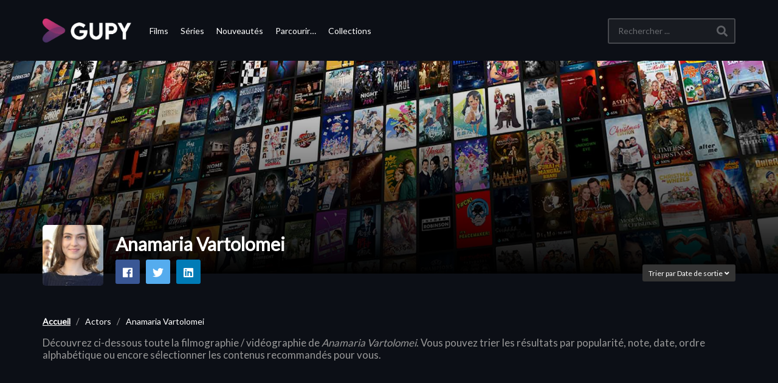

--- FILE ---
content_type: text/html; charset=UTF-8
request_url: https://www.gupy.fr/person/anamaria-vartolomei-2043379/
body_size: 13777
content:
<!DOCTYPE html>
<!--[if IE 7]>
<html class="ie ie7" lang="fr-FR" prefix="og: https://ogp.me/ns#">
<![endif]-->
<!--[if IE 8]>
<html class="ie ie8" lang="fr-FR" prefix="og: https://ogp.me/ns#">
<![endif]-->
<!--[if !(IE 7) | !(IE 8)  ]>-->
<html lang="fr-FR" prefix="og: https://ogp.me/ns#">
<!--<![endif]-->


<head>
	<!-- Meta Pixel Code -->
	<script>
	!function(f,b,e,v,n,t,s)
	{if(f.fbq)return;n=f.fbq=function(){n.callMethod?
	n.callMethod.apply(n,arguments):n.queue.push(arguments)};
	if(!f._fbq)f._fbq=n;n.push=n;n.loaded=!0;n.version='2.0';
	n.queue=[];t=b.createElement(e);t.async=!0;
	t.src=v;s=b.getElementsByTagName(e)[0];
	s.parentNode.insertBefore(t,s)}(window, document,'script',
	'https://connect.facebook.net/en_US/fbevents.js');
	fbq('init', '1015520225736202');
	fbq('track', 'PageView');
	</script>
	<noscript><img height="1" width="1" style="display:none"
	src="https://www.facebook.com/tr?id=1015520225736202&ev=PageView&noscript=1"
	/></noscript>
	<!-- End Meta Pixel Code -->
	<script async src="https://fundingchoicesmessages.google.com/i/pub-3833486068414136?ers=1"></script><script>(function() {function signalGooglefcPresent() {if (!window.frames['googlefcPresent']) {if (document.body) {const iframe = document.createElement('iframe'); iframe.style = 'width: 0; height: 0; border: none; z-index: -1000; left: -1000px; top: -1000px;'; iframe.style.display = 'none'; iframe.name = 'googlefcPresent'; document.body.appendChild(iframe);} else {setTimeout(signalGooglefcPresent, 0);}}}signalGooglefcPresent();})();</script>
	<script async src="https://securepubads.g.doubleclick.net/tag/js/gpt.js"></script>
		


    <meta charset="UTF-8">
    <meta name="viewport" content="width=device-width, initial-scale=1">


    <link rel="profile" href="http://gmpg.org/xfn/11">
    <link rel="pingback" href="https://www.gupy.fr/xmlrpc.php">


    <!--  <link rel="apple-touch-icon" sizes="57x57" href="https://www.gupy.fr/favicons//apple-icon-57x57.png">
    <link rel="apple-touch-icon" sizes="60x60" href="https://www.gupy.fr/favicons//apple-icon-60x60.png">
    <link rel="apple-touch-icon" sizes="72x72" href="https://www.gupy.fr/favicons//apple-icon-72x72.png">
    <link rel="apple-touch-icon" sizes="76x76" href="https://www.gupy.fr/favicons//apple-icon-76x76.png">
    <link rel="apple-touch-icon" sizes="114x114" href="https://www.gupy.fr/favicons//apple-icon-114x114.png">
    <link rel="apple-touch-icon" sizes="120x120" href="https://www.gupy.fr/favicons//apple-icon-120x120.png">
    <link rel="apple-touch-icon" sizes="144x144" href="https://www.gupy.fr/favicons//apple-icon-144x144.png">
    <link rel="apple-touch-icon" sizes="152x152" href="https://www.gupy.fr/favicons//apple-icon-152x152.png">
    <link rel="apple-touch-icon" sizes="180x180" href="https://www.gupy.fr/favicons//apple-icon-180x180.png">
    <link rel="icon" type="image/png" sizes="192x192" href="https://www.gupy.fr/favicons//android-icon-192x192.png">-->
    <link rel="icon" type="image/png" sizes="128x128" href="https://www.gupy.fr/favicons/favicon-128x128.png">
    <!--<link rel="icon" type="image/png" sizes="96x96" href="https://www.gupy.fr/favicons//favicon-96x96.png">
    <link rel="icon" type="image/png" sizes="16x16" href="https://www.gupy.fr/favicons//favicon-16x16.png">-->

    <meta name="msapplication-TileColor" content="#ffffff">
    <meta name="msapplication-TileImage" content="/ms-icon-144x144.png">
    <meta name="theme-color" content="#ffffff">


	<meta name="description" content="Le guide du streaming légal &amp; de la VOD"/>		<style>img:is([sizes="auto" i], [sizes^="auto," i]) { contain-intrinsic-size: 3000px 1500px }</style>
	
<!-- Optimisation des moteurs de recherche par Rank Math PRO - https://rankmath.com/ -->
<title>Anamaria Vartolomei | Regarder les films &amp; séries avec Anamaria Vartolomei en streaming | Gupy</title>
<meta name="description" content="Découvrez la liste des séries et films avec Anamaria Vartolomei les plus populaires disponibles en streaming légal sur vos plateformes vidéos préférées."/>
<meta name="robots" content="follow, index, max-snippet:-1, max-video-preview:-1, max-image-preview:large"/>
<link rel="canonical" href="https://www.gupy.fr/person/anamaria-vartolomei-2043379/" />
<meta name="keywords" content="Anamaria Vartolomei"/>
<meta property="og:locale" content="fr_FR" />
<meta property="og:type" content="article" />
<meta property="og:title" content="Anamaria Vartolomei | Regarder les films &amp; séries avec Anamaria Vartolomei en streaming | Gupy" />
<meta property="og:description" content="Découvrez la liste des séries et films avec Anamaria Vartolomei les plus populaires disponibles en streaming légal sur vos plateformes vidéos préférées." />
<meta property="og:url" content="https://www.gupy.fr/person/anamaria-vartolomei-2043379/" />
<meta property="og:site_name" content="Gupy" />
<meta property="article:publisher" content="https://facebook.com/" />
<meta property="fb:app_id" content="4163315560348218" />
<meta property="og:image" content="https://medias.gupy.fr/2020/12/social.cover_.image_.jpg" />
<meta property="og:image:secure_url" content="https://medias.gupy.fr/2020/12/social.cover_.image_.jpg" />
<meta property="og:image:width" content="1646" />
<meta property="og:image:height" content="600" />
<meta property="og:image:type" content="image/jpeg" />
<meta name="twitter:card" content="summary_large_image" />
<meta name="twitter:title" content="Anamaria Vartolomei | Regarder les films &amp; séries avec Anamaria Vartolomei en streaming | Gupy" />
<meta name="twitter:description" content="Découvrez la liste des séries et films avec Anamaria Vartolomei les plus populaires disponibles en streaming légal sur vos plateformes vidéos préférées." />
<meta name="twitter:site" content="@GupyTV" />
<meta name="twitter:image" content="https://medias.gupy.fr/2020/12/social.cover_.image_.jpg" />
<meta name="twitter:label1" content="Articles" />
<meta name="twitter:data1" content="15" />
<script type="application/ld+json" class="rank-math-schema-pro">{"@context":"https://schema.org","@graph":[{"@type":"Organization","@id":"https://www.gupy.fr/#organization","name":"BingeScout","sameAs":["https://facebook.com/","https://twitter.com/GupyTV"]},{"@type":"WebSite","@id":"https://www.gupy.fr/#website","url":"https://www.gupy.fr","name":"Gupy","publisher":{"@id":"https://www.gupy.fr/#organization"},"inLanguage":"fr-FR"},{"@type":"BreadcrumbList","@id":"https://www.gupy.fr/person/anamaria-vartolomei-2043379/#breadcrumb","itemListElement":[{"@type":"ListItem","position":"1","item":{"@id":"https://www.gupy.fr","name":"Accueil"}},{"@type":"ListItem","position":"2","item":{"@id":"https://www.gupy.fr/person/anamaria-vartolomei-2043379/","name":"Anamaria Vartolomei"}}]},{"@type":"CollectionPage","@id":"https://www.gupy.fr/person/anamaria-vartolomei-2043379/#webpage","url":"https://www.gupy.fr/person/anamaria-vartolomei-2043379/","name":"Anamaria Vartolomei | Regarder les films &amp; s\u00e9ries avec Anamaria Vartolomei en streaming | Gupy","isPartOf":{"@id":"https://www.gupy.fr/#website"},"inLanguage":"fr-FR","breadcrumb":{"@id":"https://www.gupy.fr/person/anamaria-vartolomei-2043379/#breadcrumb"}}]}</script>
<!-- /Extension Rank Math WordPress SEO -->

<link rel='dns-prefetch' href='//www.gupy.fr' />
<link rel='dns-prefetch' href='//www.googletagmanager.com' />
<link rel='dns-prefetch' href='//fonts.googleapis.com' />
<link rel="alternate" type="application/rss+xml" title="Gupy &raquo; Flux" href="https://www.gupy.fr/feed/" />
<link rel="alternate" type="application/rss+xml" title="Gupy &raquo; Flux des commentaires" href="https://www.gupy.fr/comments/feed/" />
<link rel="alternate" type="application/rss+xml" title="Flux pour Gupy &raquo; Anamaria Vartolomei Actor" href="https://www.gupy.fr/person/anamaria-vartolomei-2043379/feed/" />
<link rel='stylesheet' id='wp-block-library-css' href='https://www.gupy.fr/wp-includes/css/dist/block-library/style.min.css' type='text/css' media='all' />
<style id='rank-math-toc-block-style-inline-css' type='text/css'>
.wp-block-rank-math-toc-block nav ol{counter-reset:item}.wp-block-rank-math-toc-block nav ol li{display:block}.wp-block-rank-math-toc-block nav ol li:before{content:counters(item, ".") ". ";counter-increment:item}

</style>
<style id='rank-math-rich-snippet-style-inline-css' type='text/css'>
/*!
* Plugin:  Rank Math
* URL: https://rankmath.com/wordpress/plugin/seo-suite/
* Name:  rank-math-review-snippet.css
*/@-webkit-keyframes spin{0%{-webkit-transform:rotate(0deg)}100%{-webkit-transform:rotate(-360deg)}}@keyframes spin{0%{-webkit-transform:rotate(0deg)}100%{-webkit-transform:rotate(-360deg)}}@keyframes bounce{from{-webkit-transform:translateY(0px);transform:translateY(0px)}to{-webkit-transform:translateY(-5px);transform:translateY(-5px)}}@-webkit-keyframes bounce{from{-webkit-transform:translateY(0px);transform:translateY(0px)}to{-webkit-transform:translateY(-5px);transform:translateY(-5px)}}@-webkit-keyframes loading{0%{background-size:20% 50% ,20% 50% ,20% 50%}20%{background-size:20% 20% ,20% 50% ,20% 50%}40%{background-size:20% 100%,20% 20% ,20% 50%}60%{background-size:20% 50% ,20% 100%,20% 20%}80%{background-size:20% 50% ,20% 50% ,20% 100%}100%{background-size:20% 50% ,20% 50% ,20% 50%}}@keyframes loading{0%{background-size:20% 50% ,20% 50% ,20% 50%}20%{background-size:20% 20% ,20% 50% ,20% 50%}40%{background-size:20% 100%,20% 20% ,20% 50%}60%{background-size:20% 50% ,20% 100%,20% 20%}80%{background-size:20% 50% ,20% 50% ,20% 100%}100%{background-size:20% 50% ,20% 50% ,20% 50%}}:root{--rankmath-wp-adminbar-height: 0}#rank-math-rich-snippet-wrapper{overflow:hidden}#rank-math-rich-snippet-wrapper h5.rank-math-title{display:block;font-size:18px;line-height:1.4}#rank-math-rich-snippet-wrapper .rank-math-review-image{float:right;max-width:40%;margin-left:15px}#rank-math-rich-snippet-wrapper .rank-math-review-data{margin-bottom:15px}#rank-math-rich-snippet-wrapper .rank-math-total-wrapper{width:100%;padding:0 0 20px 0;float:left;clear:both;position:relative;-webkit-box-sizing:border-box;box-sizing:border-box}#rank-math-rich-snippet-wrapper .rank-math-total-wrapper .rank-math-total{border:0;display:block;margin:0;width:auto;float:left;text-align:left;padding:0;font-size:24px;line-height:1;font-weight:700;-webkit-box-sizing:border-box;box-sizing:border-box;overflow:hidden}#rank-math-rich-snippet-wrapper .rank-math-total-wrapper .rank-math-review-star{float:left;margin-left:15px;margin-top:5px;position:relative;z-index:99;line-height:1}#rank-math-rich-snippet-wrapper .rank-math-total-wrapper .rank-math-review-star .rank-math-review-result-wrapper{display:inline-block;white-space:nowrap;position:relative;color:#e7e7e7}#rank-math-rich-snippet-wrapper .rank-math-total-wrapper .rank-math-review-star .rank-math-review-result-wrapper .rank-math-review-result{position:absolute;top:0;left:0;overflow:hidden;white-space:nowrap;color:#ffbe01}#rank-math-rich-snippet-wrapper .rank-math-total-wrapper .rank-math-review-star .rank-math-review-result-wrapper i{font-size:18px;-webkit-text-stroke-width:1px;font-style:normal;padding:0 2px;line-height:inherit}#rank-math-rich-snippet-wrapper .rank-math-total-wrapper .rank-math-review-star .rank-math-review-result-wrapper i:before{content:"\2605"}body.rtl #rank-math-rich-snippet-wrapper .rank-math-review-image{float:left;margin-left:0;margin-right:15px}body.rtl #rank-math-rich-snippet-wrapper .rank-math-total-wrapper .rank-math-total{float:right}body.rtl #rank-math-rich-snippet-wrapper .rank-math-total-wrapper .rank-math-review-star{float:right;margin-left:0;margin-right:15px}body.rtl #rank-math-rich-snippet-wrapper .rank-math-total-wrapper .rank-math-review-star .rank-math-review-result{left:auto;right:0}@media screen and (max-width: 480px){#rank-math-rich-snippet-wrapper .rank-math-review-image{display:block;max-width:100%;width:100%;text-align:center;margin-right:0}#rank-math-rich-snippet-wrapper .rank-math-review-data{clear:both}}.clear{clear:both}

</style>
<style id='classic-theme-styles-inline-css' type='text/css'>
/*! This file is auto-generated */
.wp-block-button__link{color:#fff;background-color:#32373c;border-radius:9999px;box-shadow:none;text-decoration:none;padding:calc(.667em + 2px) calc(1.333em + 2px);font-size:1.125em}.wp-block-file__button{background:#32373c;color:#fff;text-decoration:none}
</style>
<style id='global-styles-inline-css' type='text/css'>
:root{--wp--preset--aspect-ratio--square: 1;--wp--preset--aspect-ratio--4-3: 4/3;--wp--preset--aspect-ratio--3-4: 3/4;--wp--preset--aspect-ratio--3-2: 3/2;--wp--preset--aspect-ratio--2-3: 2/3;--wp--preset--aspect-ratio--16-9: 16/9;--wp--preset--aspect-ratio--9-16: 9/16;--wp--preset--color--black: #000000;--wp--preset--color--cyan-bluish-gray: #abb8c3;--wp--preset--color--white: #ffffff;--wp--preset--color--pale-pink: #f78da7;--wp--preset--color--vivid-red: #cf2e2e;--wp--preset--color--luminous-vivid-orange: #ff6900;--wp--preset--color--luminous-vivid-amber: #fcb900;--wp--preset--color--light-green-cyan: #7bdcb5;--wp--preset--color--vivid-green-cyan: #00d084;--wp--preset--color--pale-cyan-blue: #8ed1fc;--wp--preset--color--vivid-cyan-blue: #0693e3;--wp--preset--color--vivid-purple: #9b51e0;--wp--preset--gradient--vivid-cyan-blue-to-vivid-purple: linear-gradient(135deg,rgba(6,147,227,1) 0%,rgb(155,81,224) 100%);--wp--preset--gradient--light-green-cyan-to-vivid-green-cyan: linear-gradient(135deg,rgb(122,220,180) 0%,rgb(0,208,130) 100%);--wp--preset--gradient--luminous-vivid-amber-to-luminous-vivid-orange: linear-gradient(135deg,rgba(252,185,0,1) 0%,rgba(255,105,0,1) 100%);--wp--preset--gradient--luminous-vivid-orange-to-vivid-red: linear-gradient(135deg,rgba(255,105,0,1) 0%,rgb(207,46,46) 100%);--wp--preset--gradient--very-light-gray-to-cyan-bluish-gray: linear-gradient(135deg,rgb(238,238,238) 0%,rgb(169,184,195) 100%);--wp--preset--gradient--cool-to-warm-spectrum: linear-gradient(135deg,rgb(74,234,220) 0%,rgb(151,120,209) 20%,rgb(207,42,186) 40%,rgb(238,44,130) 60%,rgb(251,105,98) 80%,rgb(254,248,76) 100%);--wp--preset--gradient--blush-light-purple: linear-gradient(135deg,rgb(255,206,236) 0%,rgb(152,150,240) 100%);--wp--preset--gradient--blush-bordeaux: linear-gradient(135deg,rgb(254,205,165) 0%,rgb(254,45,45) 50%,rgb(107,0,62) 100%);--wp--preset--gradient--luminous-dusk: linear-gradient(135deg,rgb(255,203,112) 0%,rgb(199,81,192) 50%,rgb(65,88,208) 100%);--wp--preset--gradient--pale-ocean: linear-gradient(135deg,rgb(255,245,203) 0%,rgb(182,227,212) 50%,rgb(51,167,181) 100%);--wp--preset--gradient--electric-grass: linear-gradient(135deg,rgb(202,248,128) 0%,rgb(113,206,126) 100%);--wp--preset--gradient--midnight: linear-gradient(135deg,rgb(2,3,129) 0%,rgb(40,116,252) 100%);--wp--preset--font-size--small: 13px;--wp--preset--font-size--medium: 20px;--wp--preset--font-size--large: 36px;--wp--preset--font-size--x-large: 42px;--wp--preset--spacing--20: 0.44rem;--wp--preset--spacing--30: 0.67rem;--wp--preset--spacing--40: 1rem;--wp--preset--spacing--50: 1.5rem;--wp--preset--spacing--60: 2.25rem;--wp--preset--spacing--70: 3.38rem;--wp--preset--spacing--80: 5.06rem;--wp--preset--shadow--natural: 6px 6px 9px rgba(0, 0, 0, 0.2);--wp--preset--shadow--deep: 12px 12px 50px rgba(0, 0, 0, 0.4);--wp--preset--shadow--sharp: 6px 6px 0px rgba(0, 0, 0, 0.2);--wp--preset--shadow--outlined: 6px 6px 0px -3px rgba(255, 255, 255, 1), 6px 6px rgba(0, 0, 0, 1);--wp--preset--shadow--crisp: 6px 6px 0px rgba(0, 0, 0, 1);}:where(.is-layout-flex){gap: 0.5em;}:where(.is-layout-grid){gap: 0.5em;}body .is-layout-flex{display: flex;}.is-layout-flex{flex-wrap: wrap;align-items: center;}.is-layout-flex > :is(*, div){margin: 0;}body .is-layout-grid{display: grid;}.is-layout-grid > :is(*, div){margin: 0;}:where(.wp-block-columns.is-layout-flex){gap: 2em;}:where(.wp-block-columns.is-layout-grid){gap: 2em;}:where(.wp-block-post-template.is-layout-flex){gap: 1.25em;}:where(.wp-block-post-template.is-layout-grid){gap: 1.25em;}.has-black-color{color: var(--wp--preset--color--black) !important;}.has-cyan-bluish-gray-color{color: var(--wp--preset--color--cyan-bluish-gray) !important;}.has-white-color{color: var(--wp--preset--color--white) !important;}.has-pale-pink-color{color: var(--wp--preset--color--pale-pink) !important;}.has-vivid-red-color{color: var(--wp--preset--color--vivid-red) !important;}.has-luminous-vivid-orange-color{color: var(--wp--preset--color--luminous-vivid-orange) !important;}.has-luminous-vivid-amber-color{color: var(--wp--preset--color--luminous-vivid-amber) !important;}.has-light-green-cyan-color{color: var(--wp--preset--color--light-green-cyan) !important;}.has-vivid-green-cyan-color{color: var(--wp--preset--color--vivid-green-cyan) !important;}.has-pale-cyan-blue-color{color: var(--wp--preset--color--pale-cyan-blue) !important;}.has-vivid-cyan-blue-color{color: var(--wp--preset--color--vivid-cyan-blue) !important;}.has-vivid-purple-color{color: var(--wp--preset--color--vivid-purple) !important;}.has-black-background-color{background-color: var(--wp--preset--color--black) !important;}.has-cyan-bluish-gray-background-color{background-color: var(--wp--preset--color--cyan-bluish-gray) !important;}.has-white-background-color{background-color: var(--wp--preset--color--white) !important;}.has-pale-pink-background-color{background-color: var(--wp--preset--color--pale-pink) !important;}.has-vivid-red-background-color{background-color: var(--wp--preset--color--vivid-red) !important;}.has-luminous-vivid-orange-background-color{background-color: var(--wp--preset--color--luminous-vivid-orange) !important;}.has-luminous-vivid-amber-background-color{background-color: var(--wp--preset--color--luminous-vivid-amber) !important;}.has-light-green-cyan-background-color{background-color: var(--wp--preset--color--light-green-cyan) !important;}.has-vivid-green-cyan-background-color{background-color: var(--wp--preset--color--vivid-green-cyan) !important;}.has-pale-cyan-blue-background-color{background-color: var(--wp--preset--color--pale-cyan-blue) !important;}.has-vivid-cyan-blue-background-color{background-color: var(--wp--preset--color--vivid-cyan-blue) !important;}.has-vivid-purple-background-color{background-color: var(--wp--preset--color--vivid-purple) !important;}.has-black-border-color{border-color: var(--wp--preset--color--black) !important;}.has-cyan-bluish-gray-border-color{border-color: var(--wp--preset--color--cyan-bluish-gray) !important;}.has-white-border-color{border-color: var(--wp--preset--color--white) !important;}.has-pale-pink-border-color{border-color: var(--wp--preset--color--pale-pink) !important;}.has-vivid-red-border-color{border-color: var(--wp--preset--color--vivid-red) !important;}.has-luminous-vivid-orange-border-color{border-color: var(--wp--preset--color--luminous-vivid-orange) !important;}.has-luminous-vivid-amber-border-color{border-color: var(--wp--preset--color--luminous-vivid-amber) !important;}.has-light-green-cyan-border-color{border-color: var(--wp--preset--color--light-green-cyan) !important;}.has-vivid-green-cyan-border-color{border-color: var(--wp--preset--color--vivid-green-cyan) !important;}.has-pale-cyan-blue-border-color{border-color: var(--wp--preset--color--pale-cyan-blue) !important;}.has-vivid-cyan-blue-border-color{border-color: var(--wp--preset--color--vivid-cyan-blue) !important;}.has-vivid-purple-border-color{border-color: var(--wp--preset--color--vivid-purple) !important;}.has-vivid-cyan-blue-to-vivid-purple-gradient-background{background: var(--wp--preset--gradient--vivid-cyan-blue-to-vivid-purple) !important;}.has-light-green-cyan-to-vivid-green-cyan-gradient-background{background: var(--wp--preset--gradient--light-green-cyan-to-vivid-green-cyan) !important;}.has-luminous-vivid-amber-to-luminous-vivid-orange-gradient-background{background: var(--wp--preset--gradient--luminous-vivid-amber-to-luminous-vivid-orange) !important;}.has-luminous-vivid-orange-to-vivid-red-gradient-background{background: var(--wp--preset--gradient--luminous-vivid-orange-to-vivid-red) !important;}.has-very-light-gray-to-cyan-bluish-gray-gradient-background{background: var(--wp--preset--gradient--very-light-gray-to-cyan-bluish-gray) !important;}.has-cool-to-warm-spectrum-gradient-background{background: var(--wp--preset--gradient--cool-to-warm-spectrum) !important;}.has-blush-light-purple-gradient-background{background: var(--wp--preset--gradient--blush-light-purple) !important;}.has-blush-bordeaux-gradient-background{background: var(--wp--preset--gradient--blush-bordeaux) !important;}.has-luminous-dusk-gradient-background{background: var(--wp--preset--gradient--luminous-dusk) !important;}.has-pale-ocean-gradient-background{background: var(--wp--preset--gradient--pale-ocean) !important;}.has-electric-grass-gradient-background{background: var(--wp--preset--gradient--electric-grass) !important;}.has-midnight-gradient-background{background: var(--wp--preset--gradient--midnight) !important;}.has-small-font-size{font-size: var(--wp--preset--font-size--small) !important;}.has-medium-font-size{font-size: var(--wp--preset--font-size--medium) !important;}.has-large-font-size{font-size: var(--wp--preset--font-size--large) !important;}.has-x-large-font-size{font-size: var(--wp--preset--font-size--x-large) !important;}
:where(.wp-block-post-template.is-layout-flex){gap: 1.25em;}:where(.wp-block-post-template.is-layout-grid){gap: 1.25em;}
:where(.wp-block-columns.is-layout-flex){gap: 2em;}:where(.wp-block-columns.is-layout-grid){gap: 2em;}
:root :where(.wp-block-pullquote){font-size: 1.5em;line-height: 1.6;}
</style>
<link rel='stylesheet' id='vrd_libraries_styles-css' href='https://www.gupy.fr/wp-content/plugins/wpvr-bingescout/assets/css/libraries.min.css?tus=2.37.10' type='text/css' media='all' />
<link rel='stylesheet' id='videopro-parent-css' href='https://www.gupy.fr/wp-content/themes/videopro-poster/style.parent.min.css?tus=2.37.10' type='text/css' media='all' />
<link rel='stylesheet' id='font-awesome-2-css' href='https://www.gupy.fr/wp-content/themes/videopro/css/font-awesome/css/font-awesome.min.css' type='text/css' media='all' />
<link rel='stylesheet' id='videopro-style-css' href='https://www.gupy.fr/wp-content/themes/videopro-poster/style.css?tus=2.37.10' type='text/css' media='all' />
<style id='videopro-style-inline-css' type='text/css'>
@media only screen and (-webkit-min-device-pixel-ratio: 2),(min-resolution: 192dpi) {
					/* Retina Logo */
					.primary-header .cactus-logo.navigation-font a{background:url(https://medias.gupy.fr/2020/10/logo_gupy_2022_200px.png) no-repeat center; background-size:contain;}
					.primary-header .cactus-logo.navigation-font a img{ opacity:0; visibility:hidden}
				}img.gform_ajax_spinner{background:url(https://www.gupy.fr/wp-content/themes/videopro/images/ajax-loader.gif);}.bg-m-color-1, .btn-default.bt-style-1:visited:not(:hover), button.bt-style-1:visited:not(:hover), input[type=button].bt-style-1:visited:not(:hover), input[type=submit].bt-style-1:visited:not(:hover), .btn-default.subscribe, .cactus-nav-style-3 .cactus-only-main-menu .cactus-main-menu > ul > li:hover > a:after, .cactus-nav-style-5 .cactus-open-left-sidebar.right-logo.cactus-main-menu > ul > li > a.active > span, .ct-sub-w-title, .slider-toolbar-carousel .cactus-listing-config.style-2 .cactus-post-item.active .entry-content:before, .cactus-post-format-playlist .cactus-post-item.active:after, .channel-menu .channel-menu-item.active a:after, .easy-tab .tabs > li.active > a:after, .body-content .vc_tta.vc_general .vc_tta-tab.vc_active:after, .submitModal .textwidget .wpcf7 input[type="submit"]:not(:hover), .comming-soon-wrapper .wpcf7-form input[type="submit"]:not(:hover), #body-wrap .comming-soon-wrapper .gform_wrapper .gform_footer input.button:not(:hover), #body-wrap .comming-soon-wrapper .gform_wrapper .gform_footer input[type=submit]:not(:hover), .ct-shortcode-sliderv3.sliderv10 .slick-dots > li > button:hover, .ct-shortcode-sliderv3.sliderv10 .slick-dots > li.slick-active > button, .tab-control a.active:after, .ct-shortcode-sliderv3.sliderv8 .cactus-post-item.active:after, .btn-default.bt-style-1:not(:hover), button.bt-style-1:not(:hover), input[type=button].bt-style-1:not(:hover), input[type=submit].bt-style-1:not(:hover), .btn-default.bt-style-1:visited:not(:hover), button.bt-style-1:visited:not(:hover), input[type=button].bt-style-1:visited:not(:hover), input[type=submit].bt-style-1:visited:not(:hover),.cactus-nav-style-3 .cactus-only-main-menu .cactus-main-menu > ul > li.current-menu-ancestor > a:after, .cactus-nav-style-3 .cactus-only-main-menu .cactus-main-menu > ul > li.current-menu-item > a:after, .cactus-nav-style-3 .cactus-only-main-menu .cactus-main-menu > ul > li:hover > a:after,.item-review:before,.star-rating-block:before, .cactus-header-search-form .widget-asf .searchtext .suggestion ul li.active a,.cactus-header-search-form .widget-asf .searchtext .suggestion ul li a:hover, .btn-watch-later.added, #video_thumbnail_image .ct-icon-video.animated{background-color:#3dd2cc;}.m-color-1, body .wpcf7-response-output.wpcf7-mail-sent-ok, #body-wrap .gform_wrapper .validation_message,.item-review .box-text .score,.star-rating-block .rating-summary-block .rating-stars, .tml-profile-page .menu-items a.active {color:#3dd2cc;} .border-m-color-1, .cactus-main-menu > ul > li > ul li:first-child, .slider-toolbar-carousel .cactus-listing-config.style-2 .cactus-post-item.active .entry-content .picture-content > a:before {border-color:#3dd2cc}.svg-loading svg path, .svg-loading svg rect {fill:#3dd2cc;}.bg-m-color-2, .dark-div .textwidget .wpcf7 input[type="submit"]:not(:hover), .dark-div.textwidget .wpcf7 input[type="submit"]:not(:hover), #body-wrap .dark-div .textwidget .gform_wrapper .gform_footer input.button:not(:hover), #body-wrap .dark-div .textwidget .gform_wrapper .gform_footer input[type=submit]:not(:hover), #body-wrap .dark-div.textwidget .gform_wrapper .gform_footer input.button:not(:hover), #body-wrap .dark-div.textwidget .gform_wrapper .gform_footer input[type=submit]:not(:hover) {background-color:#3dd2cc;}.m-color-2, .cactus-user-login.cactus-main-menu > ul > li > a {color:#3dd2cc;} .border-m-color-2 {border-color:#3dd2cc}.btn-default.bt-style-2, button.bt-style-2, input[type=button].bt-style-2, input[type=submit].bt-style-2, .btn-default.bt-style-2:visited, button.bt-style-2:visited, input[type=button].bt-style-2:visited, input[type=submit].bt-style-2:visited, .btn-default.subscribed, .textwidget .wpcf7 input[type="submit"]:not(:hover), #body-wrap .textwidget .gform_wrapper .gform_footer input.button:not(:hover), 
	#body-wrap .textwidget .gform_wrapper .gform_footer input[type=submit]:not(:hover), .ct-compare-table-group .compare-table-title, .ct-compare-table-group .compare-table-option .btn:not(:hover) {background-color:#3dd2cc;}body .wpcf7-response-output.wpcf7-mail-sent-ok, #body-wrap .gform_confirmation_message,.ct-compare-table-group .compare-table-price .price-wrap .price-number,.ct-compare-table-group .compare-table-item[data-special="1"] .price-wrap .currency, .ct-compare-table-group .compare-table-price .price-wrap .sub-price {color:#3dd2cc;} body,.tooltip,.content-font{font-family:"Lato";}.navigation-font{font-family:"Lato";}.heading-font,h1,h2,h3,h4,h5,h6,.h1,.h2,.h3,.h4,.h5,.h6,.btn:not(.metadata-font),button:not(.metadata-font),input[type=button]:not(.metadata-font),
				input[type=submit]:not(.metadata-font),.ct-series,.tab-control a,.tab-control a:focus,.widget_categories li,.widget_meta li,.widget_archive li,.widget_recent_entries li,.widget_recent_comments li,			
				.widget_pages li,.widget_nav_menu li,.widget_categories li a,.widget_meta li a,.widget_archive li a,.widget_recent_entries li a,.widget_recent_comments li a,.widget_pages li a,.widget_nav_menu li a,
				.widget_tag_cloud .tagcloud a[class*="tag-link-"],.widget_calendar caption,.easy-tab .tabs > li > a,.easy-tab .tabs > li.active > a,.widget-asf .screen-reader-text,
				.body-content .vc_tta.vc_general .vc_tta-tab > a,.comments-area .comment-author > .fn,.comments-area .comment-author > .fn > a,.submitModal .modal-body .wpcf7-form .text-heading,
				#asf-search-filters > .filter-item .filter-heading,#asf-search-filters > .filter-item a.active-item,.dropcaps.one-class,.widget_mostlikedpostswidget li,.widget_recentlylikedpostswidget li,.widget_widget_tptn_pop li,.widget_mostlikedpostswidget li a,.widget_recentlylikedpostswidget li a,.widget_widget_tptn_pop li a,.star-rating-block .rating-title,.star-rating-block .criteria-title{font-family:"Lato";}.cactus-submit-video a{background-color:#D9251D !important;color:#ffffff !important;}.cactus-submit-video a:hover{background-color:#999999 !important;color:#ffffff !important;}
</style>
<link rel='stylesheet' id='videopro-dark-style-css' href='https://www.gupy.fr/wp-content/themes/videopro/css/dark.css' type='text/css' media='all' />
<link rel='stylesheet' id='videopro-google-fonts-css' href='//fonts.googleapis.com/css?family=Lato%3A400%2C600%7CLato%3A400%2C600%7CLato%3A400%2C600' type='text/css' media='all' />
<script type="text/javascript" src="https://www.gupy.fr/wp-includes/js/jquery/jquery.min.js" id="jquery-core-js"></script>
<script type="text/javascript" src="https://www.gupy.fr/wp-includes/js/jquery/jquery-migrate.min.js" id="jquery-migrate-js"></script>
<script type="text/javascript" src="https://www.gupy.fr/wp-content/plugins/wpvr-bingescout/assets/js/libraries.min.js?tus=2.37.10" id="vrd_libraries_scripts-js"></script>
<script type="text/javascript" id="vrd_scripts-js-extra">
/* <![CDATA[ */
var vrd_cactus = {"ajaxurl":"https:\/\/www.gupy.fr\/wp-admin\/admin-ajax.php","query_vars":{"orderby":"vrd_release","meta_key":"","actor":"anamaria-vartolomei-2043379","error":"","m":"","p":0,"post_parent":"","subpost":"","subpost_id":"","attachment":"","attachment_id":0,"name":"","pagename":"","page_id":0,"second":"","minute":"","hour":"","day":0,"monthnum":0,"year":0,"w":0,"category_name":"","tag":"","cat":"","tag_id":"","author":"","author_name":"","feed":"","tb":"","paged":0,"meta_value":"","preview":"","s":"","sentence":"","title":"","fields":"","menu_order":"","embed":"","category__in":[],"category__not_in":[],"category__and":[],"post__in":[],"post__not_in":[],"post_name__in":[],"tag__in":[],"tag__not_in":[],"tag__and":[],"tag_slug__in":[],"tag_slug__and":[],"post_parent__in":[],"post_parent__not_in":[],"author__in":[],"author__not_in":[],"search_columns":[],"posts_per_page":42,"order":"DESC","post_status":["publish"],"ignore_sticky_posts":false,"suppress_filters":false,"cache_results":true,"update_post_term_cache":true,"update_menu_item_cache":false,"lazy_load_term_meta":true,"update_post_meta_cache":true,"post_type":["post"],"nopaging":false,"comments_per_page":"50","no_found_rows":false,"taxonomy":"person","term":"anamaria-vartolomei-2043379"},"current_url":"https:\/\/www.gupy.fr\/person\/anamaria-vartolomei-2043379","refiner_cookie_name":"gupy_refiner_config","jsonsep":"##__wpvr__##"};
/* ]]> */
</script>
<script type="text/javascript" src="https://www.gupy.fr/wp-content/plugins/wpvr-bingescout/assets/js/scripts.js?tus=2.37.10" id="vrd_scripts-js"></script>

<!-- Extrait Google Analytics ajouté par Site Kit -->
<script type="text/javascript" src="https://www.googletagmanager.com/gtag/js?id=UA-265619525-1" id="google_gtagjs-js" async></script>
<script type="text/javascript" id="google_gtagjs-js-after">
/* <![CDATA[ */
window.dataLayer = window.dataLayer || [];function gtag(){dataLayer.push(arguments);}
gtag('set', 'linker', {"domains":["www.gupy.fr"]} );
gtag("js", new Date());
gtag("set", "developer_id.dZTNiMT", true);
gtag("config", "UA-265619525-1", {"anonymize_ip":true});
gtag("config", "G-FMKTKMYTL2");
/* ]]> */
</script>

<!-- Arrêter l&#039;extrait Google Analytics ajouté par Site Kit -->
<link rel="https://api.w.org/" href="https://www.gupy.fr/wp-json/" /><link rel="alternate" title="JSON" type="application/json" href="https://www.gupy.fr/wp-json/wp/v2/person/106151" /><link rel="EditURI" type="application/rsd+xml" title="RSD" href="https://www.gupy.fr/xmlrpc.php?rsd" />
<meta name="generator" content="WordPress 6.7.4" />
<meta name="generator" content="Site Kit by Google 1.116.0" />        <link rel="apple-touch-icon" sizes="180x180" href="/fav/apple-touch-icon.png">
        <link rel="icon" type="image/png" sizes="32x32" href="/fav/favicon-32x32.png">
        <link rel="icon" type="image/png" sizes="16x16" href="/fav/favicon-16x16.png">
        <link rel="manifest" href="/fav/site.webmanifest">
        <link rel="mask-icon" href="/fav/safari-pinned-tab.svg" color="#5bbad5">
        <link rel="shortcut icon" href="/fav/favicon.ico">
        <meta name="msapplication-TileColor" content="#da532c">
        <meta name="msapplication-config" content="/fav/browserconfig.xml">
        <meta name="theme-color" content="#ffffff">
		        <style>
            .wpvr_embed_responsive_container {
                overflow: hidden;
                padding-top: 56.25%;
                position: relative;
            }

            .wpvr_embed_responsive_container iframe {
                border: 0;
                height: 100%;
                left: 0;
                position: absolute;
                top: 0;
                width: 100%;
            }
        </style>
		

<!-- VideoPro Fix CSS -->
<style>
 .picture-content .wpvr_external_thumbnail_wrapper .wpvr_external_thumbnail{margin-bottom: -10px;width:100% !important; height:auto !important; }.wpvr_source_icon_icon {padding: 6px 0px 7px 0px !important;}.wpvr_service_icon_type {margin-top: 3px !important;}#videos-auto-fetch-data{display:none !important;}.fixed .column-title{width:auto !important;}.cmb_metabox select{width:auto !important; }.cactus-post-format-video-wrapper .wpvr_embed.wpvr_new{padding-bottom: 55% !important;padding-top: 0 !important;}.cactus-post-format-video-wrapper .wpvr_vst_embed{padding-bottom: 0 !important;padding-top: 0 !important;}.cactus-post-format-video-wrapper .wpvr_embed.wpvr_new.wpvr_vst_embed{height: auto !important;padding-bottom: 0 !important;}.slider-toolbar{height:235px !important;}.cactus-video-content-api.cactus-video-content .wpvr_embed.wpvr_new.wpvr_has_vst:not(.twitch):not(.rutube):not(.dailymotion):not(.ted):not(.facebook){height:auto!important; padding-bottom:0 !important;}.cactus-sub-wrap.slick-slider .wpvr_external_thumbnail_wrapper{margin-top:-56.2% !important;}
 </style>
<!-- VideoPro Fix CSS -->


 <!-- ##WPVR : WP Video Robot version 1.10.6  - License activated by .--> 

	
</head>
<body class="archive tax-person term-anamaria-vartolomei-2043379 term-106151 auto-play group-blog enable-sticky-menu  behavior-down layout-wide">
<a name="top" style="height:0; position:absolute; top:0;" id="top"></a>
<div id="body-wrap"
     data-background=" "     class=" dark-schema">
    <div id="wrap">
		        <header id="header-navigation">
				<!--Navigation style-->
	<div
		class="cactus-nav-control ">

				<div
			class="cactus-nav-main dark-div  dark-bg-color-1" style="background-color: #0c0f16;">

			<div
				class="cactus-container padding-30px medium">

				<div class="cactus-row magin-30px">

					<!--nav left-->
					<div class="cactus-nav-left">
						<!--logo-->
						<div class="cactus-logo navigation-font">
														<a href="https://www.gupy.fr/">
								<img src="https://medias.gupy.fr/2020/10/logo_gupy_2022_100px.png"
								     alt="Gupy"
								     title="Gupy" class="cactus-img-logo">

																		<img src="https://medias.gupy.fr/2020/10/logo_gupy_2022_600px.png"
										     alt="Gupy"
										     title="Gupy"
										     class="cactus-img-logo cactus-img-sticky">
																</a>
						</div><!--logo-->


													<div class=" is_on_sticky_bar cactus-main-menu cactus-open-menu-mobile navigation-font">
								<ul>
									<li class="vrd_mobile_menu_toggle"><a href="javascript:;"><i class="fas fa-bars"></i>MENU </a></li>

									
								</ul>
							</div>
						
						<!--header search-->
					</div> <!--nav left-->


											<!--nav right-->
						<div class="cactus-nav-right">


							<div class="cactus-header-search-form search-box-expandable">
																		<div class="cactus-main-menu cactus-open-search-mobile navigation-font">
											<ul>
												<li><a href="javascript:;"><i class="fas fa-search"></i></a></li>
											</ul>
										</div>
										<form action="https://www.gupy.fr/" method="get">
											<input type="text"
											       placeholder="Rechercher ..."
											       name="s" value="">
											<i class="fas fa-search" aria-hidden="true"></i>
											<i class="fas fa-times close_search_button"></i>
											<input type="submit"
											       value="SEARCH"
											       id="searchsubmit" class="padding-small">
										</form>
																</div><!--header search-->


							

							<div class="cactus-main-menu cactus-open-menu-mobile navigation-font">
								<ul>
									<li class="vrd_mobile_menu_toggle"><a href="javascript:;"><i
												class="fas fa-bars"></i>MENU										</a></li>
								</ul>
							</div>
							
							

							

							

						</div><!--nav right-->
					
																		<!--nav left-->
							<div class="cactus-nav-left cactus-only-main-menu">
								<!--main menu / megamenu / Basic dropdown-->
								<div class="cactus-main-menu navigation-font">
																				<ul class="nav navbar-nav">
												<li id="nav-menu-item-274136" class="main-menu-item menu-item-depth-0 menu-item menu-item-type-taxonomy menu-item-object-category"><a href="https://www.gupy.fr/streaming/films/" class="menu-link  main-menu-link">Films </a></li>
<li id="nav-menu-item-274137" class="main-menu-item menu-item-depth-0 menu-item menu-item-type-taxonomy menu-item-object-category"><a href="https://www.gupy.fr/streaming/series/" class="menu-link  main-menu-link">Séries </a></li>
<li id="nav-menu-item-274138" class="main-menu-item menu-item-depth-0 menu-item menu-item-type-post_type menu-item-object-page"><a href="https://www.gupy.fr/nouveau/" class="menu-link  main-menu-link">Nouveautés </a></li>
<li id="nav-menu-item-274189" class="main-menu-item menu-item-depth-0 menu-item menu-item-type-post_type menu-item-object-page"><a href="https://www.gupy.fr/parcourir/" class="menu-link  main-menu-link">Parcourir&#8230; </a></li>
<li id="nav-menu-item-286779" class="main-menu-item menu-item-depth-0 menu-item menu-item-type-custom menu-item-object-custom"><a href="https://www.gupy.fr/collections" class="menu-link  main-menu-link">Collections </a></li>
																							</ul>
																		</div><!--main menu-->
							</div><!--nav left-->
											
				</div>

			</div>

		</div>

	</div>
	<!--Navigation style-->
        </header>

<div id="cactus-body-container" class="">
    <div class="cactus-sidebar-control ">
        <!--sb-ct-medium, sb-ct-small-->

        <div class="tus_archive_header_background"></div>

        <div class="cactus-container ct-default">
            <div class="cactus-row">
								                <div class="main-content-col">
                    <div class="main-content-col-body">
                        <div class="archive-header">
							
                            <div
                                    class="vrd_term_header_background"
                                    style="background-image:url(https://medias.gupy.fr/2020/12/cover.grid_.jpg)"

                            >
                                <div class="vrd_term_header_background_overlay"></div>

                            </div>


                            <div class="vrd_term_header header-category-img">
								                                    <div class="vrd_term_header_image category-img is_person"
                                         style="background-image:url(https://medias.gupy.fr/2020/10/Anamaria-Vartolomei-150x150.jpg)"
                                    ></div>
								
                                <div class="vrd_term_header_info">

                                    <h1 class="vrd_term_title category-title entry-title"> 
										Anamaria Vartolomei
										                                    </h1>


									
										            <ul class="social-listing list-inline ">
				                    <li class="facebook">
                        <a class="trasition-all" title="Partager sur Facebook"
                           href="#" target="_blank" rel="nofollow"
                           onclick="window.open('https://www.facebook.com/sharer/sharer.php?u='+'https%3A%2F%2Fwww.gupy.fr%2Fseries%2Fmerteuil%2F','facebook-share-dialog','width=626,height=436');return false;"><i
                                    class="fab fa-facebook"></i>
                        </a>
                    </li>
				                        <li class="twitter">
                            <a class="trasition-all" href="#"
                               title="Partager sur Twitter" rel="nofollow"
                               target="_blank"
                               onclick="window.open('http://twitter.com/share?text=Merteuil&amp;url=https%3A%2F%2Fwww.gupy.fr%2Fseries%2Fmerteuil%2F','twitter-share-dialog','width=626,height=436');return false;"><i
                                        class="fab fa-twitter"></i>
                            </a>
                        </li>
					                        <li class="linkedin">
                            <a class="trasition-all" href="#"
                               title="Partager sur LinkedIn" rel="nofollow"
                               target="_blank"
                               onclick="window.open('http://www.linkedin.com/shareArticle?mini=true&amp;url=https%3A%2F%2Fwww.gupy.fr%2Fseries%2Fmerteuil%2F&amp;title=Merteuil&amp;source=Gupy','linkedin-share-dialog','width=626,height=436');return false;"><i
                                        class="fab fa-linkedin"></i>
                            </a>
                        </li>
					            </ul>
			
									                                </div>

                            </div>

							                                <div class="vrd_term_sorting">
									        <div class="view-sortby metadata-font font-size-1">
			Trier par Date de sortie<i class="fas fa-angle-down"></i>            <ul>
				                    <li>
                        <a href="https://www.gupy.fr/person/anamaria-vartolomei-2043379?actor=anamaria-vartolomei-2043379&#038;0=flush&#038;orderby=release_date"
                           title="" rel="nofollow" >Date de sortie</a>
                    </li>
				                    <li>
                        <a href="https://www.gupy.fr/person/anamaria-vartolomei-2043379?actor=anamaria-vartolomei-2043379&#038;0=flush&#038;orderby=recommended"
                           title="" rel="nofollow" >Recommandé</a>
                    </li>
				                    <li>
                        <a href="https://www.gupy.fr/person/anamaria-vartolomei-2043379?actor=anamaria-vartolomei-2043379&#038;0=flush&#038;orderby=vrd_imdb"
                           title="" rel="nofollow" >Note IMDB</a>
                    </li>
				                    <li>
                        <a href="https://www.gupy.fr/person/anamaria-vartolomei-2043379?actor=anamaria-vartolomei-2043379&#038;0=flush&#038;orderby=vrd_rating"
                           title="" rel="nofollow" >Note Gupy</a>
                    </li>
				                    <li>
                        <a href="https://www.gupy.fr/person/anamaria-vartolomei-2043379?actor=anamaria-vartolomei-2043379&#038;0=flush&#038;orderby=vrd_popular"
                           title="" rel="nofollow" >Popularité</a>
                    </li>
				                    <li>
                        <a href="https://www.gupy.fr/person/anamaria-vartolomei-2043379?actor=anamaria-vartolomei-2043379&#038;0=flush&#038;orderby=title"
                           title="" rel="nofollow" >Titre</a>
                    </li>
				
            </ul>
        </div>
		                                </div>
							
                            <div class="vrd_term_description">

								<nav aria-label="breadcrumbs" class="rank-math-breadcrumb"><p><a href="https://www.gupy.fr">Accueil</a><span class="separator"> / </span><span class="last">Actors</span><span class="separator"> / </span><span class="last">Anamaria Vartolomei</span></p></nav>
								

                                <p>
									Découvrez ci-dessous toute la filmographie / vidéographie de <em>Anamaria Vartolomei</em>. Vous pouvez trier les résultats par popularité, note, date, ordre alphabétique ou encore sélectionner les contenus recommandés pour vous.                                </p>

                                <br/>

								

                            </div><!-- /.archive-header -->

							<script async src="https://pagead2.googlesyndication.com/pagead/js/adsbygoogle.js?client=ca-pub-3833486068414136"
	crossorigin="anonymous"></script>
<!-- FichesHorizontal -->
<ins class="adsbygoogle"
	style="display:block"
	data-ad-client="ca-pub-3833486068414136"
	data-ad-slot="8626935681"
	data-ad-format="auto"
	data-full-width-responsive="true"></ins>
<script>
	(adsbygoogle = window.adsbygoogle || []).push({});
</script><br />

							
                            <div class="vrd_show_when_loaded" style="display:none;">
                                <div class="cactus-listing-wrap switch-view-enable">
									                                    <div class="cactus-listing-config style-2 is_col is_col7">
                                        <!--addClass: style-1 + (style-2 -> style-n)-->
                                        <div class="cactus-sub-wrap">

											<article class="cactus-post-item hentry">
    <div class="entry-content">
		            <!--picture (remove)-->
            <div class="picture">
				            <div class="picture-content "
                 data-post-id="564825">
                <a href="https://www.gupy.fr/series/merteuil/"
                   target="_self"
                   title="Merteuil">
					<img 
                    loading="lazy" 
                    width="400" height="600"
                    alt="Merteuil-poster-2025-1767691071" 
                    src="https://medias.gupy.fr/2026/01/Merteuil-poster-2025-1767691071-1767691071-400x600.jpg"
                     
                /><div class="ct-icon-video"></div>                </a>

				
				                    <div class="cactus-note font-size-1 vrd_type">
                        <span>SERIE</span>
                    </div>
				
				
                    <div class="cactus-note vrd_vote">
                        <i class=" fas fa-fire vrd_vote_icon "></i>
                        <span>44%</span>
                    </div>
				
				
				
				            </div>
			
            </div><!--picture-->
		        <div class="content">
			            <!--Title (no title remove)-->
            <h3 class="cactus-post-title entry-title h4">
                <a href="https://www.gupy.fr/series/merteuil/"
                   target="_self"
                   title="Merteuil"
                >Merteuil (2025) </a>
            </h3><!--Title-->


			        </div>

    </div>
	
</article><!--item listing-->

<article class="cactus-post-item hentry">
    <div class="entry-content">
		            <!--picture (remove)-->
            <div class="picture">
				            <div class="picture-content "
                 data-post-id="501653">
                <a href="https://www.gupy.fr/films/mickey-17/"
                   target="_self"
                   title="Mickey 17">
					<img 
                    loading="lazy" 
                    width="400" height="600"
                    alt="Mickey 17-poster-2025-1743880777" 
                    src="https://medias.gupy.fr/2025/04/Mickey-17-poster-2025-1743880777-400x600.jpg"
                     
                /><div class="ct-icon-video"></div>                </a>

				
				                    <div class="cactus-note font-size-1 vrd_type">
                        <span>FILM</span>
                    </div>
				
				
                    <div class="cactus-note vrd_vote">
                        <i class=" fas fa-fire vrd_vote_icon "></i>
                        <span>7%</span>
                    </div>
				
				
				
				            </div>
			
            </div><!--picture-->
		        <div class="content">
			            <!--Title (no title remove)-->
            <h3 class="cactus-post-title entry-title h4">
                <a href="https://www.gupy.fr/films/mickey-17/"
                   target="_self"
                   title="Mickey 17"
                >Mickey 17 (2025) </a>
            </h3><!--Title-->


			        </div>

    </div>
	
</article><!--item listing-->

<article class="cactus-post-item hentry">
    <div class="entry-content">
		            <!--picture (remove)-->
            <div class="picture">
				            <div class="picture-content "
                 data-post-id="487899">
                <a href="https://www.gupy.fr/films/le-comte-de-monte-cristo/"
                   target="_self"
                   title="Le Comte de Monte-Cristo">
					<img 
                    loading="lazy" 
                    width="400" height="600"
                    alt="Le Comte de Monte-Cristo-poster-2024-1719382594" 
                    src="https://medias.gupy.fr/2024/06/Le-Comte-de-Monte-Cristo-poster-2024-1719382594-400x600.jpg"
                     
                /><div class="ct-icon-video"></div>                </a>

				
				                    <div class="cactus-note font-size-1 vrd_type">
                        <span>FILM</span>
                    </div>
				
				
                    <div class="cactus-note vrd_vote">
                        <i class=" fas fa-fire vrd_vote_icon "></i>
                        <span>78%</span>
                    </div>
				
				
				
				            </div>
			
            </div><!--picture-->
		        <div class="content">
			            <!--Title (no title remove)-->
            <h3 class="cactus-post-title entry-title h4">
                <a href="https://www.gupy.fr/films/le-comte-de-monte-cristo/"
                   target="_self"
                   title="Le Comte de Monte-Cristo"
                >Le Comte de Monte-Cristo (2024) </a>
            </h3><!--Title-->


			        </div>

    </div>
	
</article><!--item listing-->

<article class="cactus-post-item hentry">
    <div class="entry-content">
		            <!--picture (remove)-->
            <div class="picture">
				            <div class="picture-content "
                 data-post-id="486999">
                <a href="https://www.gupy.fr/films/maria/"
                   target="_self"
                   title="Maria">
					<img 
                    loading="lazy" 
                    width="400" height="547"
                    alt="l_affiche" 
                    src="https://medias.gupy.fr/2024/06/l_affiche-400x547.jpg"
                     
                /><div class="ct-icon-video"></div>                </a>

				
				                    <div class="cactus-note font-size-1 vrd_type">
                        <span>FILM</span>
                    </div>
				
				
                    <div class="cactus-note vrd_vote">
                        <i class=" fas fa-fire vrd_vote_icon "></i>
                        <span>85%</span>
                    </div>
				
				
				
				            </div>
			
            </div><!--picture-->
		        <div class="content">
			            <!--Title (no title remove)-->
            <h3 class="cactus-post-title entry-title h4">
                <a href="https://www.gupy.fr/films/maria/"
                   target="_self"
                   title="Maria"
                >Maria (2024) </a>
            </h3><!--Title-->


			        </div>

    </div>
	
</article><!--item listing-->

<article class="cactus-post-item hentry">
    <div class="entry-content">
		            <!--picture (remove)-->
            <div class="picture">
				            <div class="picture-content "
                 data-post-id="573463">
                <a href="https://www.gupy.fr/films/maria-2/"
                   target="_self"
                   title="Maria">
					<img 
                    loading="lazy" 
                    width="332" height="472"
                    alt="Maria-poster-2024-1766052137" 
                    src="https://medias.gupy.fr/2025/12/Maria-poster-2024-1766052137-1766052138.jpg"
                     
                /><div class="ct-icon-video"></div>                </a>

				
				                    <div class="cactus-note font-size-1 vrd_type">
                        <span>FILM</span>
                    </div>
				
				
                    <div class="cactus-note vrd_vote">
                        <i class=" fas fa-fire vrd_vote_icon "></i>
                        <span>52%</span>
                    </div>
				
				
				
				            </div>
			
            </div><!--picture-->
		        <div class="content">
			            <!--Title (no title remove)-->
            <h3 class="cactus-post-title entry-title h4">
                <a href="https://www.gupy.fr/films/maria-2/"
                   target="_self"
                   title="Maria"
                >Maria (2024) </a>
            </h3><!--Title-->


			        </div>

    </div>
	
</article><!--item listing-->

<article class="cactus-post-item hentry">
    <div class="entry-content">
		            <!--picture (remove)-->
            <div class="picture">
				            <div class="picture-content "
                 data-post-id="482302">
                <a href="https://www.gupy.fr/films/lempire/"
                   target="_self"
                   title="L’Empire">
					<img 
                    loading="lazy" 
                    width="400" height="600"
                    alt="L’Empire-poster-2024-1712139158" 
                    src="https://medias.gupy.fr/2024/04/LEmpire-poster-2024-1712139158-400x600.jpg"
                     
                /><div class="ct-icon-video"></div>                </a>

				
				                    <div class="cactus-note font-size-1 vrd_type">
                        <span>FILM</span>
                    </div>
				
				
                    <div class="cactus-note vrd_vote">
                        <i class=" fas fa-fire vrd_vote_icon "></i>
                        <span>11%</span>
                    </div>
				
				
				
				            </div>
			
            </div><!--picture-->
		        <div class="content">
			            <!--Title (no title remove)-->
            <h3 class="cactus-post-title entry-title h4">
                <a href="https://www.gupy.fr/films/lempire/"
                   target="_self"
                   title="L’Empire"
                >L’Empire (2024) </a>
            </h3><!--Title-->


			        </div>

    </div>
	
</article><!--item listing-->

<article class="cactus-post-item hentry">
    <div class="entry-content">
		            <!--picture (remove)-->
            <div class="picture">
				            <div class="picture-content "
                 data-post-id="465186">
                <a href="https://www.gupy.fr/films/meduse/"
                   target="_self"
                   title="Méduse">
					<img 
                    loading="lazy" 
                    width="400" height="600"
                    alt="Méduse-poster-2022-1667559924" 
                    src="https://medias.gupy.fr/2022/11/Meduse-poster-2022-1667559924-400x600.jpg"
                     
                /><div class="ct-icon-video"></div>                </a>

				
				                    <div class="cactus-note font-size-1 vrd_type">
                        <span>FILM</span>
                    </div>
				
				
                    <div class="cactus-note vrd_vote">
                        <i class=" fas fa-fire vrd_vote_icon "></i>
                        <span>68%</span>
                    </div>
				
				
				
				            </div>
			
            </div><!--picture-->
		        <div class="content">
			            <!--Title (no title remove)-->
            <h3 class="cactus-post-title entry-title h4">
                <a href="https://www.gupy.fr/films/meduse/"
                   target="_self"
                   title="Méduse"
                >Méduse (2022) </a>
            </h3><!--Title-->


			        </div>

    </div>
	
</article><!--item listing-->

<article class="cactus-post-item hentry">
    <div class="entry-content">
		            <!--picture (remove)-->
            <div class="picture">
				            <div class="picture-content "
                 data-post-id="260848">
                <a href="https://www.gupy.fr/films/just-kids/"
                   target="_self"
                   title="Just Kids">
					<img 
                    loading="lazy" 
                    width="400" height="600"
                    alt="Just Kids-poster-2020" 
                    src="https://medias.gupy.fr/2020/11/Just-Kids-poster-2020-400x600.jpg"
                     
                /><div class="ct-icon-video"></div>                </a>

				
				                    <div class="cactus-note font-size-1 vrd_type">
                        <span>FILM</span>
                    </div>
				
				
                    <div class="cactus-note vrd_vote">
                        <i class=" fas fa-fire vrd_vote_icon "></i>
                        <span>73%</span>
                    </div>
				
				
				
				            </div>
			
            </div><!--picture-->
		        <div class="content">
			            <!--Title (no title remove)-->
            <h3 class="cactus-post-title entry-title h4">
                <a href="https://www.gupy.fr/films/just-kids/"
                   target="_self"
                   title="Just Kids"
                >Just Kids (2020) </a>
            </h3><!--Title-->


			        </div>

    </div>
	
</article><!--item listing-->

<article class="cactus-post-item hentry">
    <div class="entry-content">
		            <!--picture (remove)-->
            <div class="picture">
				            <div class="picture-content "
                 data-post-id="431810">
                <a href="https://www.gupy.fr/films/la-bonne-epouse/"
                   target="_self"
                   title="La bonne épouse">
					<img 
                    loading="lazy" 
                    width="400" height="600"
                    alt="La bonne épouse-poster-2020-1658993725" 
                    src="https://medias.gupy.fr/2022/07/La-bonne-epouse-poster-2020-1658993725-400x600.jpg"
                     
                /><div class="ct-icon-video"></div>                </a>

				
				                    <div class="cactus-note font-size-1 vrd_type">
                        <span>FILM</span>
                    </div>
				
				
                    <div class="cactus-note vrd_vote">
                        <i class=" fas fa-fire vrd_vote_icon "></i>
                        <span>60%</span>
                    </div>
				
				
				
				            </div>
			
            </div><!--picture-->
		        <div class="content">
			            <!--Title (no title remove)-->
            <h3 class="cactus-post-title entry-title h4">
                <a href="https://www.gupy.fr/films/la-bonne-epouse/"
                   target="_self"
                   title="La bonne épouse"
                >La bonne épouse (2020) </a>
            </h3><!--Title-->


			        </div>

    </div>
	
</article><!--item listing-->

<article class="cactus-post-item hentry">
    <div class="entry-content">
		            <!--picture (remove)-->
            <div class="picture">
				            <div class="picture-content "
                 data-post-id="417088">
                <a href="https://www.gupy.fr/films/lechange-des-princesses/"
                   target="_self"
                   title="L&rsquo;Echange des princesses">
					<img 
                    loading="lazy" 
                    width="400" height="600"
                    alt="L&rsquo;Echange des princesses-poster-2017-1658912060" 
                    src="https://medias.gupy.fr/2022/07/LEchange-des-princesses-poster-2017-1658912060-400x600.jpg"
                     
                /><div class="ct-icon-video"></div>                </a>

				
				                    <div class="cactus-note font-size-1 vrd_type">
                        <span>FILM</span>
                    </div>
				
				
                    <div class="cactus-note vrd_vote">
                        <i class=" fas fa-fire vrd_vote_icon "></i>
                        <span>68%</span>
                    </div>
				
				
				
				            </div>
			
            </div><!--picture-->
		        <div class="content">
			            <!--Title (no title remove)-->
            <h3 class="cactus-post-title entry-title h4">
                <a href="https://www.gupy.fr/films/lechange-des-princesses/"
                   target="_self"
                   title="L&rsquo;Echange des princesses"
                >L&rsquo;Echange des princesses (2017) </a>
            </h3><!--Title-->


			        </div>

    </div>
	
</article><!--item listing-->

<article class="cactus-post-item hentry">
    <div class="entry-content">
		            <!--picture (remove)-->
            <div class="picture">
				            <div class="picture-content "
                 data-post-id="420004">
                <a href="https://www.gupy.fr/films/le-semeur/"
                   target="_self"
                   title="Le Semeur">
					<img 
                    loading="lazy" 
                    width="400" height="600"
                    alt="Le Semeur-poster-2017-1658941612" 
                    src="https://medias.gupy.fr/2022/07/Le-Semeur-poster-2017-1658941612-400x600.jpg"
                     
                /><div class="ct-icon-video"></div>                </a>

				
				                    <div class="cactus-note font-size-1 vrd_type">
                        <span>FILM</span>
                    </div>
				
				
                    <div class="cactus-note vrd_vote">
                        <i class=" fas fa-fire vrd_vote_icon "></i>
                        <span>64%</span>
                    </div>
				
				
				
				            </div>
			
            </div><!--picture-->
		        <div class="content">
			            <!--Title (no title remove)-->
            <h3 class="cactus-post-title entry-title h4">
                <a href="https://www.gupy.fr/films/le-semeur/"
                   target="_self"
                   title="Le Semeur"
                >Le Semeur (2017) </a>
            </h3><!--Title-->


			        </div>

    </div>
	
</article><!--item listing-->

<article class="cactus-post-item hentry">
    <div class="entry-content">
		            <!--picture (remove)-->
            <div class="picture">
				            <div class="picture-content "
                 data-post-id="413793">
                <a href="https://www.gupy.fr/uncategorized/ma-revolution/"
                   target="_self"
                   title="Ma révolution">
					<img 
                    loading="lazy" 
                    width="400" height="600"
                    alt="Ma révolution-poster-2016-1658847852" 
                    src="https://medias.gupy.fr/2022/07/Ma-revolution-poster-2016-1658847852-400x600.jpg"
                     
                /><div class="ct-icon-video"></div>                </a>

				
				                    <div class="cactus-note font-size-1 vrd_type">
                        <span>FILM</span>
                    </div>
				
				
                    <div class="cactus-note vrd_vote">
                        <i class=" fas fa-fire vrd_vote_icon "></i>
                        <span>61%</span>
                    </div>
				
				
				
				            </div>
			
            </div><!--picture-->
		        <div class="content">
			            <!--Title (no title remove)-->
            <h3 class="cactus-post-title entry-title h4">
                <a href="https://www.gupy.fr/uncategorized/ma-revolution/"
                   target="_self"
                   title="Ma révolution"
                >Ma révolution (2016) </a>
            </h3><!--Title-->


			        </div>

    </div>
	
</article><!--item listing-->

<article class="cactus-post-item hentry">
    <div class="entry-content">
		            <!--picture (remove)-->
            <div class="picture">
				            <div class="picture-content "
                 data-post-id="357229">
                <a href="https://www.gupy.fr/films/jacky-au-royaume-des-filles/"
                   target="_self"
                   title="Jacky au royaume des filles">
					<img 
                    loading="lazy" 
                    width="400" height="600"
                    alt="Jacky au royaume des filles-poster-fr-2014" 
                    src="https://medias.gupy.fr/2022/07/Jacky-au-royaume-des-filles-poster-fr-2014-400x600.jpg"
                     
                /><div class="ct-icon-video"></div>                </a>

				
				                    <div class="cactus-note font-size-1 vrd_type">
                        <span>FILM</span>
                    </div>
				
				
                    <div class="cactus-note vrd_vote">
                        <i class=" fas fa-fire vrd_vote_icon "></i>
                        <span>61%</span>
                    </div>
				
				
				
				            </div>
			
            </div><!--picture-->
		        <div class="content">
			            <!--Title (no title remove)-->
            <h3 class="cactus-post-title entry-title h4">
                <a href="https://www.gupy.fr/films/jacky-au-royaume-des-filles/"
                   target="_self"
                   title="Jacky au royaume des filles"
                >Jacky au royaume des filles (2014) </a>
            </h3><!--Title-->


			        </div>

    </div>
	
</article><!--item listing-->

<article class="cactus-post-item hentry">
    <div class="entry-content">
		            <!--picture (remove)-->
            <div class="picture">
				            <div class="picture-content "
                 data-post-id="398982">
                <a href="https://www.gupy.fr/films/my-little-princess/"
                   target="_self"
                   title="My Little Princess">
					<img 
                    loading="lazy" 
                    width="400" height="600"
                    alt="My Little Princess-poster-2011-1658752939" 
                    src="https://medias.gupy.fr/2022/07/My-Little-Princess-poster-2011-1658752939-400x600.jpg"
                     
                /><div class="ct-icon-video"></div>                </a>

				
				                    <div class="cactus-note font-size-1 vrd_type">
                        <span>FILM</span>
                    </div>
				
				
                    <div class="cactus-note vrd_vote">
                        <i class=" fas fa-fire vrd_vote_icon "></i>
                        <span>67%</span>
                    </div>
				
				
				
				            </div>
			
            </div><!--picture-->
		        <div class="content">
			            <!--Title (no title remove)-->
            <h3 class="cactus-post-title entry-title h4">
                <a href="https://www.gupy.fr/films/my-little-princess/"
                   target="_self"
                   title="My Little Princess"
                >My Little Princess (2011) </a>
            </h3><!--Title-->


			        </div>

    </div>
	
</article><!--item listing-->

                                            <!--item listing-->

                                        </div>

                                        <div class="vrd_clearfix"></div>
										<br /><script async src="https://pagead2.googlesyndication.com/pagead/js/adsbygoogle.js?client=ca-pub-3833486068414136"
	crossorigin="anonymous"></script>
<!-- FichesHorizontal -->
<ins class="adsbygoogle"
	style="display:block"
	data-ad-client="ca-pub-3833486068414136"
	data-ad-slot="8626935681"
	data-ad-format="auto"
	data-full-width-responsive="true"></ins>
<script>
	(adsbygoogle = window.adsbygoogle || []).push({});
</script><br />
										
                                    </div>
                                </div>
                            </div>
                        </div>
                    </div>
					                </div>
            </div>
        </div>
    </div>
<!--footer-->
<footer>


	
        <div class="footer-inner dark-div">

            <div class="footer-inner-fourth">
				                    <div class="footer-sidebar cactus-sidebar">
                        <div class="cactus-container padding-20px">
                            <div class="cactus-row magin-20px">
								<aside id="text-4" class="   widget widget_text"><style>#text-4 .ct-sub-w-title{color:#FFFFFF !important; background:#FF0000 !important}</style><div class="widget-inner">			<div class="textwidget"><img decoding="async" class="vrd_footer_about_logo_img alignnone size-full wp-image-170684" src="https://medias.gupy.fr/2020/10/logo_gupy_2022_100px.png" alt="Gupy" />

<br/>

Gupy est le moteur de recherche de l'offre streaming légal. Découvrez où regarder vos films et série en streaming légal.
Gupy soutient les plateformes de streaming légal &amp; propose un dispositif de lutte anti-piratage innovant (<a href="https://www.gupy.fr/a-propos">+ d'infos</a>)

<br/>




			<div class="tus_footer_social_links">
									<a
						class="tus_footer_social_link"
						href="https://www.facebook.com/gupyfr"
						target="_blank"
					><i class="fab fa-facebook"></i></a>
				
									<a
						class="tus_footer_social_link"
						href="https://www.instagram.com/gupyfr/"
						target="_blank"
					><i class="fab fa-instagram"></i></a>
				
									<a
						class="tus_footer_social_link"
						href="https://twitter.com/gupyfr"
						target="_blank"
					><i class="fab fa-twitter"></i></a>
				
									<a
						class="tus_footer_social_link tiktok"
						href="https://www.tiktok.com/@gupyfr"
						target="_blank"
					></a>
				
									<a
						class="tus_footer_social_link"
						href="https://www.pinterest.fr/gupyfr/"
						target="_blank"
					><i class="fab fa-pinterest"></i></a>
				

			</div>


			
</div>
		</div></aside>                            </div>
                        </div>
                    </div>
				            </div>
            <div class="footer-inner-first">
				                    <div class="footer-sidebar cactus-sidebar">
                        <div class="cactus-container padding-20px">
                            <div class="cactus-row magin-20px">
								<aside id="nav_menu-4" class="   widget widget_nav_menu"><style>#nav_menu-4 .ct-sub-w-title{color:#FF0000 !important; background:#FFFFFF !important}</style><div class="widget-inner"><div class="menu-footer-catalog-container"><ul id="menu-footer-catalog" class="menu"><li id="menu-item-233586" class="menu-item menu-item-type-post_type menu-item-object-page menu-item-233586"><a href="https://www.gupy.fr/nouveau/">Dernières Sorties</a></li>
<li id="menu-item-233588" class="menu-item menu-item-type-taxonomy menu-item-object-category menu-item-233588"><a href="https://www.gupy.fr/streaming/films/">Découvrir les Meilleurs Films</a></li>
<li id="menu-item-233589" class="menu-item menu-item-type-taxonomy menu-item-object-category menu-item-233589"><a href="https://www.gupy.fr/streaming/series/">Découvrir les Meilleures Séries</a></li>
<li id="menu-item-274984" class="menu-item menu-item-type-post_type menu-item-object-page menu-item-274984"><a href="https://www.gupy.fr/parcourir/">Découvrir les Services</a></li>
</ul></div></div></aside><aside id="block-2" class="   widget widget_block"><div class="widget-inner"><a href="https://www.gupy.fr/films/lamour-ouf/" target="_blank">l'amour ouf streaming</a> - <a href="https://www.gupy.fr/films/4-zeros/" target="_blank">4 zeros streaming</a> - <a href="https://www.gupy.fr/series/la-flamme/" target="_blank">la flamme streaming</a> - <a href="/tag">tag</a>
<br /></div></aside>                            </div>
                        </div>
                    </div>
				            </div>
            <div class="footer-inner-second">
				                    <div class="footer-sidebar cactus-sidebar">
                        <div class="cactus-container padding-20px">
                            <div class="cactus-row magin-20px">
								<aside id="custom_html-2" class="widget_text    widget widget_custom_html"><style>#custom_html-2 .ct-sub-w-title{color:#FFFFFF !important; background:#FF0000 !important}</style><div class="widget_text widget-inner"><div class="textwidget custom-html-widget"><a href="/a-propos">À propos</a><br />
<a href="/cgu">C.G.U.</a><br />
<a href="/privacy">Politique de confidentialité</a><br />
<a href="/contact">Contact</a></div></div></aside><aside id="custom_html-3" class="widget_text  style-5  col-md-12 widget widget_custom_html"><style>#custom_html-3 .ct-sub-w-title{color:#CCCCCC !important; background:#FF0000 !important}</style><div class="widget_text widget-inner"><div class="textwidget custom-html-widget"><a style="color:#AAAAAA; text-decoration:none;" href="https://www.papadustream.eu">papadustream</a>
<a style="color:#AAAAAA; text-decoration:none;" href="https://www.azmip.fr">azmip</a>
<a style="color:#AAAAAA; text-decoration:none;" href="https://www.neko-sama.org">neko sama</a>
<a style="color:#AAAAAA; text-decoration:none;" href="https://www.coflix.fr">coflix</a>
<a style="color:#AAAAAA; text-decoration:none;" href="https://www.voiranime.fr">voiranime</a>
 <a style="color:#AAAAAA; text-decoration:none;" href="https://www.yanovi.fr">yanovi</a>
 <a style="color:#AAAAAA; text-decoration:none;" href="https://www.cpasmieux.eu">cpasmieux</a>
 <a style="color:#AAAAAA; text-decoration:none;" href="https://www.anime-sama.net">anime sama</a>
<a style="color:#AAAAAA; text-decoration:none;" href="https://www.torrent9.fun">torrent9</a>
<a style="color:#AAAAAA; text-decoration:none;" href="https://www.darkiworld.fr">darkiworld</a>
<a style="color:#AAAAAA; text-decoration:none;" href="https://www.movbor.fr">movbor</a>
<a style="color:#AAAAAA; text-decoration:none;" href="https://www.wodioz.fr">wodioz</a>
<a style="color:#AAAAAA; text-decoration:none;" href="https://www.yostav.fr">yostav</a>
<a style="color:#AAAAAA; text-decoration:none;" href="https://www.moovtop.net">moovtop</a> 
 <a style="color:#AAAAAA; text-decoration:none;" href="https://www.moovbob.net">moovbob</a>
 <a style="color:#AAAAAA; text-decoration:none;" href="https://www.facebim.net">facebim</a>
</div></div></aside>                            </div>
                        </div>
                    </div>
				            </div>
            <div class="footer-inner-third">
				                    <div class="footer-sidebar cactus-sidebar">
                        <div class="cactus-container padding-20px">
                            <div class="cactus-row magin-20px">
								<aside id="block-3" class="   widget widget_block"><div class="widget-inner"><strong><a href="https://www.maliste.fr" target="_blank">Ma Liste</a> :</strong><br />
<a href="https://www.maliste.fr/liste-de-naissance" target="_blank">Liste de naissance</a><br />
<a href="https://www.maliste.fr/liste-de-mariage" target="_blank">Liste de mariage</a><br />
<a href="https://www.maliste.fr/liste-anniversaire" target="_blank">Liste d'anniversaire</a><br />
<a href="https://www.maliste.fr/liste-pot-de-depart" target="_blank">Liste de pot de départ</a><br />
<a href="https://www.maliste.fr/liste-de-noel" target="_blank">Liste de Noël</a><br /></div></aside>                            </div>
                        </div>
                    </div>
				            </div>


            <div class="vrd_clearfix"></div>

        </div>

	

    <div class="footer-info dark-div">
        <div class="cactus-container padding-20px">
            <div class="cactus-row magin-20px">
                <div class="copyright font-1">
					© 2021 Gupy					<small>v2.37.10</small>                </div>
                <div class="link font-1">
                    <div class="menu-footer-menu-container has-gototop">
                        <ul id="menu-footer-menu" class="menu">
							                        </ul>
                    </div>
                </div>
            </div>
        </div>
    </div>
</footer><!--footer-->
</div>


<!--Menu moblie-->
<div class="canvas-ovelay"></div>
<div id="off-canvas" class="off-canvas-default dark-div">
    <div class="off-canvas-inner navigation-font">
        <div class="close-canvas-menu"><i class="fas fa-times"></i> CLOSE </div>
        <nav class="off-menu">
            <ul>
				<li id="nav-menu-item-274136" class="main-menu-item menu-item-depth-0 menu-item menu-item-type-taxonomy menu-item-object-category"><a href="https://www.gupy.fr/streaming/films/" class="menu-link  main-menu-link">Films </a></li>
<li id="nav-menu-item-274137" class="main-menu-item menu-item-depth-0 menu-item menu-item-type-taxonomy menu-item-object-category"><a href="https://www.gupy.fr/streaming/series/" class="menu-link  main-menu-link">Séries </a></li>
<li id="nav-menu-item-274138" class="main-menu-item menu-item-depth-0 menu-item menu-item-type-post_type menu-item-object-page"><a href="https://www.gupy.fr/nouveau/" class="menu-link  main-menu-link">Nouveautés </a></li>
<li id="nav-menu-item-274189" class="main-menu-item menu-item-depth-0 menu-item menu-item-type-post_type menu-item-object-page"><a href="https://www.gupy.fr/parcourir/" class="menu-link  main-menu-link">Parcourir&#8230; </a></li>
<li id="nav-menu-item-286779" class="main-menu-item menu-item-depth-0 menu-item menu-item-type-custom menu-item-object-custom"><a href="https://www.gupy.fr/collections" class="menu-link  main-menu-link">Collections </a></li>
				            </ul>
        </nav>
    </div>
</div>
<!--Menu moblie-->
</div>

        <div id="gototop" class="hidden">
            <a href="#top" title="To Top"><i class="fas fa-angle-up"></i></a>
        </div>
		                <div class="submitModal modal fade" id="submitReport">
                    <div class="modal-dialog">
                        <div class="modal-content">
                            <div class="modal-header">
                                <button type="button" class="close" data-dismiss="modal" aria-hidden="true"><i
                                            class="fas fa-times"></i></button>
                                <h4 class="modal-title h4"
                                    id="myModalLabel">Report This</h4>
                            </div>
                            <div class="modal-body">
								Please specify an ID for the Contact Form in Video Settings &gt; Video Post &gt; Spam Flag-Contact Form 7 ID or Spam Flag-Gravity Form ID                            </div>
                        </div>
                    </div>
                </div>
			
			    <script>
    jQuery(document).ready(function() {
      
    });
    </script>
    </body>
</html>


--- FILE ---
content_type: text/html; charset=utf-8
request_url: https://www.google.com/recaptcha/api2/aframe
body_size: 267
content:
<!DOCTYPE HTML><html><head><meta http-equiv="content-type" content="text/html; charset=UTF-8"></head><body><script nonce="WVI64VltKdcrCImYIr5F9g">/** Anti-fraud and anti-abuse applications only. See google.com/recaptcha */ try{var clients={'sodar':'https://pagead2.googlesyndication.com/pagead/sodar?'};window.addEventListener("message",function(a){try{if(a.source===window.parent){var b=JSON.parse(a.data);var c=clients[b['id']];if(c){var d=document.createElement('img');d.src=c+b['params']+'&rc='+(localStorage.getItem("rc::a")?sessionStorage.getItem("rc::b"):"");window.document.body.appendChild(d);sessionStorage.setItem("rc::e",parseInt(sessionStorage.getItem("rc::e")||0)+1);localStorage.setItem("rc::h",'1768373859968');}}}catch(b){}});window.parent.postMessage("_grecaptcha_ready", "*");}catch(b){}</script></body></html>

--- FILE ---
content_type: application/javascript; charset=utf-8
request_url: https://fundingchoicesmessages.google.com/f/AGSKWxXsbAs4UII5RpTlaBCPh85jbegzS8zkORmM1fDrxvyHTPKZNV--6_U0AvLmnHpQZJwNpOdWruXvn3Nb4kIO9ZyM2jHt7BTR4EMNVkNlJ0L-6nX-SBdPxuqoSOAuqvBrq2KLhAR-9A2-NpA5C6GZEyNddseIEKX4derIo4Rvjv4t5rN9PkBVGS2qnmA3/_-affiliates/img_/adengage0./ad/omakasa./tmobilead./textad1.
body_size: -1290
content:
window['659a7dbd-60c9-4ac8-8230-86d3e1cac97c'] = true;